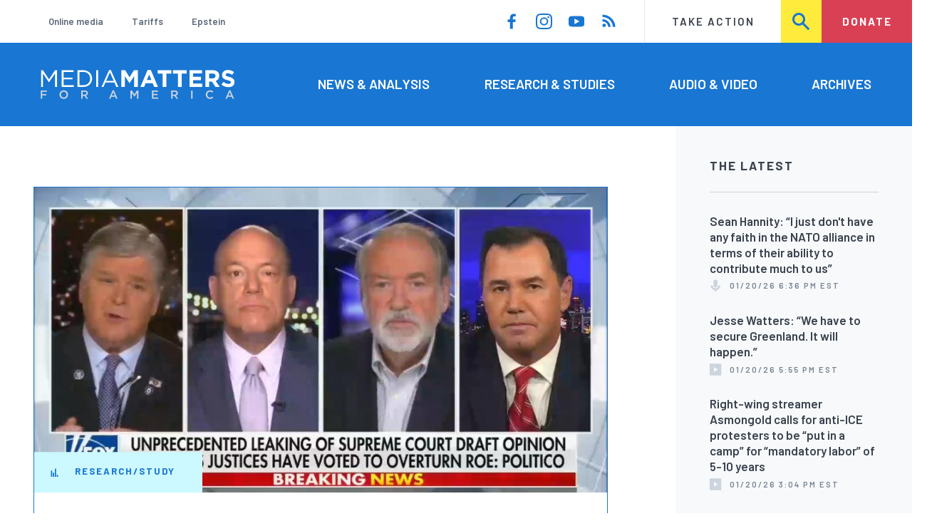

--- FILE ---
content_type: text/html; charset=UTF-8
request_url: https://www.mediamatters.org/fox-news/fox-news-87-guests-discussing-news-roe-v-wade-being-overturned-were-white-people-64-were
body_size: 17716
content:
<!DOCTYPE html>
<html lang="en" dir="ltr" prefix="content: http://purl.org/rss/1.0/modules/content/  dc: http://purl.org/dc/terms/  foaf: http://xmlns.com/foaf/0.1/  og: http://ogp.me/ns#  rdfs: http://www.w3.org/2000/01/rdf-schema#  schema: http://schema.org/  sioc: http://rdfs.org/sioc/ns#  sioct: http://rdfs.org/sioc/types#  skos: http://www.w3.org/2004/02/skos/core#  xsd: http://www.w3.org/2001/XMLSchema# ">
  <head>
    <meta charset="utf-8" />
<link rel="canonical" href="https://www.mediamatters.org/fox-news/fox-news-87-guests-discussing-news-roe-v-wade-being-overturned-were-white-people-64-were" />
<meta name="generator" content="Drupal 8" />
<meta property="og:site_name" content="Media Matters for America" />
<meta property="og:title" content="On Fox News, 87% of guests discussing news of Roe v. Wade being overturned were white people, 64% were men" />
<meta property="og:image" content="https://cloudfront.mediamatters.org/static/D8Image/2022/05/06/Hannity%20-%2009_00_01%20PM.jpg" />
<meta name="twitter:card" content="summary_large_image" />
<meta name="twitter:title" content="On Fox News, 87% of guests discussing news of Roe v. Wade being overturned were white people, 64% were men" />
<meta name="twitter:site" content="@mmfa" />
<meta name="twitter:image" content="https://cloudfront.mediamatters.org/static/D8Image/2022/05/06/Hannity%20-%2009_00_01%20PM.jpg" />
<meta name="Generator" content="Drupal 10 (https://www.drupal.org)" />
<meta name="MobileOptimized" content="width" />
<meta name="HandheldFriendly" content="true" />
<meta name="viewport" content="width=device-width, initial-scale=1.0" />
<link rel="icon" href="/themes/custom/mmfa_theme/favicon.ico" type="image/vnd.microsoft.icon" />

      <title>On Fox News, 87% of guests discussing news of Roe v. Wade being overturned were white people, 64% were men | Media Matters for America</title>
      <link rel="stylesheet" media="all" href="/sites/default/files/css/css_FgqYZHoHiZI29W41dy6R4LNQCJZCwvvKIt7UbFM15ng.css?delta=0&amp;language=en&amp;theme=mmfa_theme&amp;include=[base64]" />
<link rel="stylesheet" media="all" href="/sites/default/files/css/css_LWA-ianm3aSTE5bSgN2u5VkGWMbJYpfKnKPiYABvgv4.css?delta=1&amp;language=en&amp;theme=mmfa_theme&amp;include=[base64]" />
<link rel="stylesheet" media="all" href="//fonts.googleapis.com/css?family=Barlow:400,400i,600,600i,700,700i" />
<link rel="stylesheet" media="all" href="//use.typekit.net/jqh3ujo.css" />
<link rel="stylesheet" media="all" href="/sites/default/files/css/css_Qc-TRe1AV4LjrTxmgjbFGu40oCrP5h5kfLNdmLDD3vg.css?delta=4&amp;language=en&amp;theme=mmfa_theme&amp;include=[base64]" />
<link rel="stylesheet" media="print" href="/sites/default/files/css/css_4Z2WnOB3a21VXx8UHZez59D_yVJsgoyvecwcZrEjDtw.css?delta=5&amp;language=en&amp;theme=mmfa_theme&amp;include=[base64]" />

        <script type="application/json" data-drupal-selector="drupal-settings-json">{"path":{"baseUrl":"\/","pathPrefix":"","currentPath":"node\/2872961","currentPathIsAdmin":false,"isFront":false,"currentLanguage":"en"},"pluralDelimiter":"\u0003","gtm":{"tagId":null,"settings":{"data_layer":"dataLayer","include_classes":false,"allowlist_classes":"google\nnonGooglePixels\nnonGoogleScripts\nnonGoogleIframes","blocklist_classes":"customScripts\ncustomPixels","include_environment":false,"environment_id":"","environment_token":""},"tagIds":["GTM-5P6TVGL"]},"gtag":{"tagId":"","consentMode":false,"otherIds":[],"events":[],"additionalConfigInfo":[]},"suppressDeprecationErrors":true,"ajaxPageState":{"libraries":"[base64]","theme":"mmfa_theme","theme_token":null},"ajaxTrustedUrl":{"form_action_p_pvdeGsVG5zNF_XLGPTvYSKCf43t8qZYSwcfZl2uzM":true,"\/search":true},"views":{"ajax_path":"\/views\/ajax","ajaxViews":{"views_dom_id:285112728bd61590a7d66886763da4d180d9b7197047863936ba43464a2cba3e":{"view_name":"editorial_lists","view_display_id":"the_latest","view_args":"","view_path":"\/node\/2883655","view_base_path":null,"view_dom_id":"285112728bd61590a7d66886763da4d180d9b7197047863936ba43464a2cba3e","pager_element":0}}},"mmfaMediaPlayer":{"3987841":{"player_source":"https:\/\/cloudfront.mediamatters.org\/static\/D8Video\/2022\/05\/02\/FNCHD_Hannity_2022-05-02-09_00_01-PM-1.mp4","player_thumb":"https:\/\/cloudfront.mediamatters.org\/static\/D8Video\/2022\/05\/02\/Hannity%20-%2009_00_01%20PM-20.jpg"}},"mediaelement":{"attachSitewide":1,"setDimensions":false,"defaultAudioWidth":"-1","defaultAudioHeight":"-1","shareUrl":"https:\/\/www.mediamatters.org\/fox-news\/fox-news-87-guests-discussing-news-roe-v-wade-being-overturned-were-white-people-64-were","audioVolume":"vertical","videoVolume":"vertical","hideVideoControlsOnLoad":true,"hideVideoControlsOnPause":true,"features":["playpause","current","progress","duration","tracks","volume","fullscreen","share","rightclick"]},"user":{"uid":0,"permissionsHash":"1ecbf58e1abc23849923bbf5035c56192db117ccc351e3fdffdbdf19bc77e510"}}</script>
<script src="/sites/default/files/js/js_Z4VSr3Mo2nkUvsGTLagghEt6BZBZdslDefEfHMiUcDI.js?scope=header&amp;delta=0&amp;language=en&amp;theme=mmfa_theme&amp;include=[base64]"></script>
<script src="/modules/contrib/google_tag/js/gtm.js?t96k2x"></script>
<script src="/modules/contrib/google_tag/js/gtag.js?t96k2x"></script>
<script src="/sites/default/files/js/js_aXk4_emnx3doGA9HVhDb3YXM8lTkAk75Ny3yQgzHbBQ.js?scope=header&amp;delta=3&amp;language=en&amp;theme=mmfa_theme&amp;include=[base64]"></script>
</head>
        <body class="path-node page-node-type-study">
          <a href="#main-content" class="visually-hidden focusable skip-link">
            Skip to main content
          </a>
          <noscript><iframe src="https://www.googletagmanager.com/ns.html?id=GTM-5P6TVGL"
                  height="0" width="0" style="display:none;visibility:hidden"></iframe></noscript>

            <div class="dialog-off-canvas-main-canvas" data-off-canvas-main-canvas>
    <div class="layout-container">
  

<header class="header" role="banner">
  

  <div class="header--upper">
    <nav role="navigation" aria-label="block-trending-menu-menu" id="block-trending-menu" class="trending-menu header--upper--covered">
  
  

        
          <ul  class="menu menu--trending" data-depth="0">
          <li  class="menu__item">
        <a href="/google/right-dominates-online-media-ecosystem-seeping-sports-comedy-and-other-supposedly" class="menu__link" data-drupal-link-system-path="node/2881597">Online media</a>
              </li>
          <li  class="menu__item">
        <a href="/tariffs-trade" class="menu__link" data-drupal-link-system-path="node/2881976">Tariffs</a>
              </li>
          <li  class="menu__item">
        <a href="/salem-media-group/right-wing-shows-field-angry-calls-about-epstein-and-trump-administration" class="menu__link" data-drupal-link-system-path="node/2882602">Epstein</a>
              </li>
        </ul>
  


  </nav>

    <nav role="navigation" aria-label="block-social-media-menu-header-menu" id="block-social-media-menu-header" class="header--upper--spacer">
  
  

        
          <ul  class="menu menu--social-media" data-depth="0">
              <li  class="menu__item">
          <a href="https://www.facebook.com/Mediamatters/" class="menu__link">
              <svg viewbox="0 0 24 24" class="icon icon--facebook"  aria-labelledby="icon-label--facebook" >
          <title id="icon-label--facebook">Facebook</title>
    
    <use xlink:href="#facebook"></use>
  </svg>

          </a>

                  </li>
              <li  class="menu__item">
          <a href="https://www.instagram.com/mediamattersforamerica/" class="menu__link">
              <svg viewbox="0 0 24 24" class="icon icon--instagram"  aria-labelledby="icon-label--instagram" >
          <title id="icon-label--instagram">Instagram</title>
    
    <use xlink:href="#instagram"></use>
  </svg>

          </a>

                  </li>
              <li  class="menu__item">
          <a href="https://www.youtube.com/channel/UC_70iWZ6ym2cglS_kv5YfmA" class="menu__link">
              <svg viewbox="0 0 24 24" class="icon icon--youtube"  aria-labelledby="icon-label--youtube" >
          <title id="icon-label--youtube">YouTube</title>
    
    <use xlink:href="#youtube"></use>
  </svg>

          </a>

                  </li>
              <li  class="menu__item">
          <a href="/rss.xml" class="menu__link">
              <svg viewbox="0 0 24 24" class="icon icon--rss"  aria-labelledby="icon-label--rss" >
          <title id="icon-label--rss">RSS</title>
    
    <use xlink:href="#rss"></use>
  </svg>

          </a>

                  </li>
          </ul>
  


  </nav>

    <nav role="navigation" aria-label="block-utility-navigation-menu" id="block-utility-navigation">
  
  

        
          <ul  class="menu menu--utility-navigation" data-depth="0">
          <li  class="menu__item">
        <a href="/take-action" class="menu__link" data-drupal-link-system-path="node/2827306">Take Action</a>
              </li>
          <li  class="menu__item">
        <a href="/search" class="menu__link" data-drupal-link-system-path="search">Search</a>
              </li>
          <li  class="menu__item">
        <a href="https://action.mediamatters.org/secure/donate" title="https://action.mediamatters.org/secure/donate" class="menu__link">Donate</a>
              </li>
        </ul>
  


  </nav>

  </div>
<div class="header--search hidden"><div class="views-exposed-form search-box" data-drupal-selector="views-exposed-form-acquia-search-page" id="block-exposedformacquia-search">
  
    
      <form action="/search" method="get" id="views-exposed-form-acquia-search-page" accept-charset="UTF-8">
  <div class="js-form-item form-item form-type-textfield js-form-type-textfield form-item-search js-form-item-search form-no-label">
      <label for="edit-search" class="form-item__label visually-hidden">Search</label>
        <input data-drupal-selector="edit-search" type="text" id="edit-search" name="search" value="" size="30" maxlength="128" placeholder="Search..." class="form-text form-element form-element--type-text form-element--api-textfield" />

        </div>
<div data-drupal-selector="edit-actions" class="form-actions js-form-wrapper form-wrapper" id="edit-actions"><button  data-drupal-selector="edit-submit-acquia-search" type="submit" id="edit-submit-acquia-search" value="Search" class="button js-form-submit form-submit">
    <svg viewbox="0 0 24 24" class="icon icon--search"  aria-labelledby="icon-label--search" >
          <title id="icon-label--search">Search</title>
    
    <use xlink:href="#search"></use>
  </svg>

</button>
</div>


</form>

  </div>
</div>
  <div class="header--lower">
    <div class="header--inner l--constrained-narrow">
      <div id="block-mmfa-theme-branding" class="header--logo">
  
    
    

<h1     
  
  
  
  
 class="site-logo"
>
  <a
    href="/"
    title="Home"
    rel="home"
    class="site-logo--link"
  >
    <img
      src="/themes/custom/mmfa_theme/logo.svg"
      alt="Media Matters for America"
      class="site-logo--image"
    />
  </a>
</h1>
</div>

      <nav role="navigation" aria-label="block-mmfa-theme-main-menu-menu" id="block-mmfa-theme-main-menu" class="header--navigation">
  
  

        
          <ul  class="menu menu--main" data-depth="0">
          <li  class="menu__item">
        <a href="/news-analysis" class="menu__link" data-drupal-link-system-path="node/2833406">News &amp; Analysis</a>
              </li>
          <li  class="menu__item">
        <a href="/studies" class="menu__link" data-drupal-link-system-path="node/2833411">Research &amp; Studies</a>
              </li>
          <li  class="menu__item">
        <a href="/audio-video" class="menu__link" data-drupal-link-system-path="node/2833416">Audio &amp; Video</a>
              </li>
          <li  class="menu__item">
        <a href="/archives" class="menu__link" data-drupal-link-system-path="archives">Archives</a>
              </li>
        </ul>
  


  </nav>

    </div>
  </div>
</header>

  

<header class="header--mobile nav-down" role="banner">
  

  <div class="header--upper">
    <div id="block-mmfa-theme-branding" class="header--logo">
  
    
    

<h1     
  
  
  
  
 class="site-logo"
>
  <a
    href="/"
    title="Home"
    rel="home"
    class="site-logo--link"
  >
    <img
      src="/themes/custom/mmfa_theme/logo.svg"
      alt="Media Matters for America"
      class="site-logo--image"
    />
  </a>
</h1>
</div>


    <ul class="menu menu--mobile-nav">
      <li class="menu__item"><a href="#" class="menu__link mobile-nav">Nav</a></li>
      <li class="menu__item"><a href="#" class="menu__link mobile-search">Search</a></li>
    </ul>
  </div>
  <div class="header--search hidden"><div class="views-exposed-form search-box" data-drupal-selector="views-exposed-form-acquia-search-page" id="block-exposedformacquia-search">
  
    
      <form action="/search" method="get" id="views-exposed-form-acquia-search-page" accept-charset="UTF-8">
  <div class="js-form-item form-item form-type-textfield js-form-type-textfield form-item-search js-form-item-search form-no-label">
      <label for="edit-search" class="form-item__label visually-hidden">Search</label>
        <input data-drupal-selector="edit-search" type="text" id="edit-search" name="search" value="" size="30" maxlength="128" placeholder="Search..." class="form-text form-element form-element--type-text form-element--api-textfield" />

        </div>
<div data-drupal-selector="edit-actions" class="form-actions js-form-wrapper form-wrapper" id="edit-actions"><button  data-drupal-selector="edit-submit-acquia-search" type="submit" id="edit-submit-acquia-search" value="Search" class="button js-form-submit form-submit">
    <svg viewbox="0 0 24 24" class="icon icon--search"  aria-labelledby="icon-label--search" >
          <title id="icon-label--search">Search</title>
    
    <use xlink:href="#search"></use>
  </svg>

</button>
</div>


</form>

  </div>
</div>
  <div class="header--mobile-menu hidden">
    <nav role="navigation" aria-label="block-mmfa-theme-main-menu-menu" id="block-mmfa-theme-main-menu" class="header--navigation">
  
  

        
          <ul  class="menu menu--main" data-depth="0">
          <li  class="menu__item">
        <a href="/news-analysis" class="menu__link" data-drupal-link-system-path="node/2833406">News &amp; Analysis</a>
              </li>
          <li  class="menu__item">
        <a href="/studies" class="menu__link" data-drupal-link-system-path="node/2833411">Research &amp; Studies</a>
              </li>
          <li  class="menu__item">
        <a href="/audio-video" class="menu__link" data-drupal-link-system-path="node/2833416">Audio &amp; Video</a>
              </li>
          <li  class="menu__item">
        <a href="/archives" class="menu__link" data-drupal-link-system-path="archives">Archives</a>
              </li>
        </ul>
  


  </nav>

    <div class="header--inner l--constrained-narrow header--lower-bottom">
      <nav role="navigation" aria-label="block-trending-menu-menu" id="block-trending-menu" class="trending-menu header--upper--covered">
  
  

        
          <ul  class="menu menu--trending" data-depth="0">
          <li  class="menu__item">
        <a href="/google/right-dominates-online-media-ecosystem-seeping-sports-comedy-and-other-supposedly" class="menu__link" data-drupal-link-system-path="node/2881597">Online media</a>
              </li>
          <li  class="menu__item">
        <a href="/tariffs-trade" class="menu__link" data-drupal-link-system-path="node/2881976">Tariffs</a>
              </li>
          <li  class="menu__item">
        <a href="/salem-media-group/right-wing-shows-field-angry-calls-about-epstein-and-trump-administration" class="menu__link" data-drupal-link-system-path="node/2882602">Epstein</a>
              </li>
        </ul>
  


  </nav>

    </div>

    <div class="header--inner l--constrained-narrow">
      <nav role="navigation" aria-label="block-utility-navigation-menu" id="block-utility-navigation">
  
  

        
          <ul  class="menu menu--utility-navigation" data-depth="0">
          <li  class="menu__item">
        <a href="/take-action" class="menu__link" data-drupal-link-system-path="node/2827306">Take Action</a>
              </li>
          <li  class="menu__item">
        <a href="/search" class="menu__link" data-drupal-link-system-path="search">Search</a>
              </li>
          <li  class="menu__item">
        <a href="https://action.mediamatters.org/secure/donate" title="https://action.mediamatters.org/secure/donate" class="menu__link">Donate</a>
              </li>
        </ul>
  


  </nav>

      <nav role="navigation" aria-label="block-social-media-menu-header-menu" id="block-social-media-menu-header" class="header--upper--spacer">
  
  

        
          <ul  class="menu menu--social-media" data-depth="0">
              <li  class="menu__item">
          <a href="https://www.facebook.com/Mediamatters/" class="menu__link">
              <svg viewbox="0 0 24 24" class="icon icon--facebook"  aria-labelledby="icon-label--facebook" >
          <title id="icon-label--facebook">Facebook</title>
    
    <use xlink:href="#facebook"></use>
  </svg>

          </a>

                  </li>
              <li  class="menu__item">
          <a href="https://www.instagram.com/mediamattersforamerica/" class="menu__link">
              <svg viewbox="0 0 24 24" class="icon icon--instagram"  aria-labelledby="icon-label--instagram" >
          <title id="icon-label--instagram">Instagram</title>
    
    <use xlink:href="#instagram"></use>
  </svg>

          </a>

                  </li>
              <li  class="menu__item">
          <a href="https://www.youtube.com/channel/UC_70iWZ6ym2cglS_kv5YfmA" class="menu__link">
              <svg viewbox="0 0 24 24" class="icon icon--youtube"  aria-labelledby="icon-label--youtube" >
          <title id="icon-label--youtube">YouTube</title>
    
    <use xlink:href="#youtube"></use>
  </svg>

          </a>

                  </li>
              <li  class="menu__item">
          <a href="/rss.xml" class="menu__link">
              <svg viewbox="0 0 24 24" class="icon icon--rss"  aria-labelledby="icon-label--rss" >
          <title id="icon-label--rss">RSS</title>
    
    <use xlink:href="#rss"></use>
  </svg>

          </a>

                  </li>
          </ul>
  


  </nav>

    </div>
  </div>
</header>

  

  

    <div data-drupal-messages-fallback class="hidden"></div>



  <main role="main" class="l--constrained-wide l--main-grid">
        <a id="main-content" class="anchor-target" tabindex="-1"></a>

    <div     
  
                  
  
                  
 class="page-gutter layout-content layout-content--main"
>
    <div id="block-mmfa-theme-content">
  
    
      

<article  about="/fox-news/fox-news-87-guests-discussing-news-roe-v-wade-being-overturned-were-white-people-64-were" class="editorial-full editorial-full--framed">
  <header class="l--gutter-pull editorial-full__header editorial-full__header-banner">
    
            <div class="field field--name-field-primary-media field--type-entity-reference field--label-hidden field__item">

<figure class="media media--image editorial-banner">
    <img loading="lazy" src="https://cloudfront.mediamatters.org/styles/crop_900x480/s3/static/D8Image/2022/05/06/Hannity%20-%2009_00_01%20PM.jpg?itok=-f1T66vI" width="900" height="480" alt="From Hannity May 2, 2022 edition" typeof="foaf:Image" />



  
</figure>
</div>
      

    <div class="editorial-full__header-inner">
      

<p     
  
                  
  
  
 class="editorial-full__tag tag"
>
      <span class="tag__icon">
        <svg viewbox="0 0 24 24" class="icon icon--study"  aria-labelledby="icon-label--study" >
          <title id="icon-label--study">Research/Study</title>
    
    <use xlink:href="#study"></use>
  </svg>

    </span>
  
  <span class="tag__text">
    Research/Study
  </span>
</p>

      
      
<h1     
  
                  
  
  
 class="editorial-full__title page-title"
><span>On Fox News, 87% of guests discussing news of Roe v. Wade being overturned were white people, 64% were men</span>
</h1>
      

      

      

      

  <p class="byline"><span class="byline__label">Written by</span> <a href="/author/harrison-ray" hreflang="en">Harrison Ray</a> &amp; <a href="/author/rob-savillo" hreflang="en">Rob Savillo</a></p>



              

  <p class="byline"><span class="byline__label">Research contributions from</span> <a href="/author/ben-van-bloem" hreflang="en">Ben Van Bloem</a></p>


      
      

<div class="dateline--group">
      
    <p class="dateline">
      <span class="dateline__label">Published</span>
      <time datetime="2022-05-07T12:04:10-0400">05/07/22 12:04 PM EDT</time>
    </p>
  </div>

      

    </div>
  </header>

  
  

  <div class="editorial-full__article">
    




<ul     
  
                  
  
                  
 class="field field--name-field-stories-content field--type-entity-reference-revisions field--label-hidden l--gutter-pull narrative-list narrative-list--list-style-bulleted"
>
      <li     
  
                  
  
                  
 class="narrative-list__item-bullet narrative-list__item narrative-list__item--list-style-bulleted"
>
        <div class="paragraph paragraph--type--stories-text paragraph--view-mode--editorial">
          
            <div class="text-content fancy-elems-wrapper field field--name-field-stories-text-formatted field--type-text-long field--label-hidden field__item"><p>In segments discussing the Supreme Court draft opinion revealing the court has decided to repeal <em>Roe v. Wade</em>, Fox News hosted an overwhelming number of men and white people, largely excluding voices most heavily affected by the decision to strike down abortion rights in the United States. In contrast, CNN and MSNBC hosted a majority of women to discuss the news.</p>
</div>
      
      </div>

    </li>
      <li     
  
                  
  
                  
 class="narrative-list__item-bullet narrative-list__item narrative-list__item--list-style-bulleted"
>
        <div class="paragraph paragraph--type--stories-text paragraph--view-mode--editorial">
          
            <div class="text-content fancy-elems-wrapper field field--name-field-stories-text-formatted field--type-text-long field--label-hidden field__item"><p><strong>Key findings</strong></p>
<p>In cable news segments that discussed <em>Roe</em> or the draft opinion between May 2, when Politico published the leaked decision, through 5 p.m. EDT on May 5:&nbsp;</p>
<ul>
<li>Men made up nearly two-thirds of all guest appearances on Fox News (64%).</li>
<li>The majority of guest appearances on CNN (63%) and MSNBC (69%) were by women.</li>
<li>White people made up 87% of guest appearances&nbsp;on Fox.&nbsp;</li>
<li>CNN and MSNBC featured white people in 70% and 62% of such guest appearances, respectively.</li>
<li>Across the three cable news networks, 21% of guest appearances were by women of color — 24% of appearances on CNN, 30% on MSNBC, and just 7% on Fox News.</li>
</ul>
<p>On the evening of May 2, Politico <a href="https://www.politico.com/news/2022/05/02/supreme-court-abortion-draft-opinion-00029473">reported</a> a leaked Supreme Court draft opinion by Justice Samuel Alito in the case <em>Dobbs v. Jackson Women’s Health Organization</em>, revealing the court is poised to overturn the landmark 1973 <em>Roe v. Wade</em> decision. The possible repeal would roll back the clock nearly half a century and return abortion law to each state. It would trigger legislation banning abortion in <a href="https://www.nytimes.com/interactive/2022/us/abortion-bans-restrictons-roe-v-wade.html">13</a> states and would lay the groundwork for an additional 19 states to enforce pre-<em>Roe</em> abortion bans that are still on the books or to institute regressive laws banning abortion extremely early, in the weeks before fetal viability.&nbsp;</p>
<p>The potential ruling would <a href="https://apnews.com/article/abortion--supreme-court-racial-disparities-ec9495bbb071fabe7e9e7437305df5e2">impact</a>&nbsp;people of color the most, and it has already been criticized not only for standing on flimsy and unprecedented <a href="https://reproductiverights.org/case/scotus-mississippi-abortion-ban/dobbs-jackson-womens-health/">legal ground</a>, but also for defying broad and categorical <a href="https://www.politico.com/news/2022/05/04/poll-roe-v-wade-00029889">public opinion</a>. In the <a href="https://www.pewresearch.org/religion/fact-sheet/public-opinion-on-abortion/">communities</a> that would be most affected, 63% of women, 68% of Black adults, and 60% of Hispanic adults say abortion should be legal in all or most cases.</p>
<p>Even though this decision impacts women and people of color the most, Fox News predominately hosted men and white guests in segments that discussed the end of <em>Roe</em>: 87% of guest appearances in such segments were of white people, 64% were by men, and 58% were by white men. Only 36% were by women.&nbsp;</p>
<p>CNN and MSNBC fared slightly better when it came to featuring a diversity of voices. Both networks featured more guest appearances of women than men in segments on <em>Roe</em>, with CNN featuring women in 63% and MSNBC featuring them in 69% of such segments.</p>
<p>Across the three cable news networks, 21% of guest appearances were by women of color — 24% of appearances on CNN, 30% on MSNBC, and just 7% on Fox News.</p>
<p>Black guests also comprised much larger proportions of guest appearances on CNN and MSNBC than on Fox. Approximately 22% of guest appearances in segments discussing the decision on CNN and 27% on MSNBC were of Black guests. By contrast, only 5% of such appearances on Fox were of Black guests.</p>
<p>All other races and ethnicities – Asian-American/Pacific Islander, Latinx/Hispanic, Middle Eastern, and mutiracial guests – were featured in 6% or less of guest appearances on any of the three networks.</p>
<p>It should be noted, however, that MSNBC chose to platform anti-abortion activists in its programming, featuring segments with Kristan Hawkins of Students for Life and Marjorie Dannenfelser of Susan B. Anthony List. In her appearance, Hawkins was allowed to spread anti-abortion <a href="https://twitter.com/ce06799/status/1521518097643020290?s=20&amp;t=USyXr8X7xA9FPlwjd111Xg">misinformation</a> unchecked.&nbsp;</p>
<p>Fox’s decision to host mostly men and white people in segments discussing the opinion might explain why the network’s coverage was largely focused on the <a href="https://www.mediamatters.org/supreme-court/end-roe-v-wade-much-bigger-story-leak">leak</a> rather than the damaging impact from the repeal of <em>Roe</em>. Rather than airing segments featuring guests who could describe the genuine impacts of such a decision, Fox News shows like <em>Hannity</em> featured panels of white men to feign outrage over the leak.</p>
</div>
      
      </div>

    </li>
      <li     
  
                  
  
                  
 class="narrative-list__item-bullet narrative-list__item narrative-list__item--list-style-bulleted"
>
        <div data-align="center" class="paragraph paragraph--type--stories-web-video paragraph--view-mode--editorial">
          
            <div class="erd-list--editorial-embed field field--name-field-stories-web-video field--type-entity-reference field--label-hidden field__item"><figure class="media-player media-player--video" role="group">
  
  <div class="field field--name-field-media-video-file field--type-file field--label-visually_hidden">
    <div class="field__label visually-hidden">Video file</div>
              <div class="field__item">
<!-- h6>myvtt :  </h6 -->


<!-- h6>myvtt escaped :  </h6 -->

<!-- data-entry-srt = ""   -->

<video  controls="controls" width="640" height="480" preload="none" myvtt="" data-media-id="3987841" data-mejsembed="https://www.mediamatters.org/media/3987841/embed/embed" class="mediaelementjs media-player--inline" >

  
  </video>

<!-- h2>+++++++++++++++++++++++++++++++++++++++++</h2 -->
</div>
          </div>


  

<figcaption     
  
                  
  
                  
 class="media-player__caption block-quote block-quote--minor"
>
      <div class="block-quote__citation">
      <p class="visually-hidden">Citation</p>
      <p>From the May 2, 2022, edition of Fox News'&nbsp;<em>Hannity</em></p>
    </div>
  
  </figcaption>
</figure>
</div>
      
      </div>

    </li>
      <li     
  
                  
  
                  
 class="narrative-list__item-bullet narrative-list__item narrative-list__item--list-style-bulleted"
>
        <div class="paragraph paragraph--type--stories-text paragraph--view-mode--editorial">
          
            <div class="text-content fancy-elems-wrapper field field--name-field-stories-text-formatted field--type-text-long field--label-hidden field__item"><p>When cable media outlets – particularly Fox News – fail to feature guests who can speak to the personal impacts of the story, they fail to adequately inform their viewers about the horrifying ramifications of overturning <em>Roe</em>.&nbsp;</p>
<p><em>Additional research contributions from Erin Kee</em></p>
</div>
      
      </div>

    </li>
      <li     
  
                            
  
                  
 id="paragraph--section-heading--3434016" class="narrative-list__item-divider narrative-list__item narrative-list__item--list-style-bulleted"
>
        <div class="paragraph paragraph--type--section-heading paragraph--view-mode--editorial">
          
  

<h2     
  
                  
  
  
 class="field field--name-field-section-heading-text field--type-string field--label-hidden section-heading"
>
  <span>Methodology</span>
</h2>

      </div>

    </li>
      <li     
  
                  
  
                  
 class="narrative-list__item-bullet narrative-list__item narrative-list__item--list-style-bulleted"
>
        <div class="paragraph paragraph--type--stories-text paragraph--view-mode--editorial">
          
            <div class="text-content fancy-elems-wrapper field field--name-field-stories-text-formatted field--type-text-long field--label-hidden field__item"><p>Media Matters searched our internal database of all original, weekday programming on CNN, Fox News Channel, and MSNBC (shows airing from 6 a.m. through midnight) from May 2, 2022, when the report of the draft opinion came out, through 5 p.m. EDT May 5, 2022, for guest segments that touched on the leaked Supreme Court opinion overturning <em>Roe v. Wade</em>.&nbsp;</p>
<p>We defined guest segments as interviews with guests, which included solo and joint interviews, and guest panels, which we defined as instances when multiple guests were interviewed in a panel format for the express purpose of presenting contrasting points of view.</p>
<p>We reviewed all guest participants in the identified segments for their sex or gender and their race or ethnicity. We classified an individual as “male” or “female” based on their self-identification or publicly available biographical information; no participants in this study publicly identified as nonbinary. We based an individual’s race or ethnicity on their self-identification or publicly available biographical information. If a guest participant’s race or ethnicity could not be determined through such means, we coded them as “unknown.” For guests who identified with multiple races or ethnicities, we coded them as “multiracial.” We used categories as defined by the U.S. Census with the addition of “Middle Eastern” as defined by the U.S. State Department.</p>
<p><br><br>
We coded guest participants as “white” if they self-identify as white or are of European descent; as “Black” if they self-identify as African American or Black or are of African descent; as “Latinx/Hispanic” if they self-identify as Latino/Latina or Hispanic or are of Spanish/Latin American descent; as “Asian American/Pacific Islander” if they self-identify as Asian American or Pacific Islander or are of Asian descent or Pacific Island descent; or as “Middle Eastern” if they self-identify as Middle Eastern or are of Middle Eastern descent.&nbsp;</p>
<p><br><br>
We rounded all percentages to the nearest whole.</p>
</div>
      
      </div>

    </li>
  </ul>


  
  </div>
  
  
</article>

  </div>


</div>
      <aside class="layout-sidebar-first spotted-cap spotted-cap--right" role="complementary">
      

  <section  class="views-element-container aside-block--tint aside-block" id="block-editorial-lists-the-latest">
    
          <h3  class="aside-block__title">The Latest</h3>
        

    <div class="aside-block__body">
              <div><div class="js-view-dom-id-285112728bd61590a7d66886763da4d180d9b7197047863936ba43464a2cba3e">
  
  
  

  
  
  

  <div>
  
  <ol class="editorial-list">

          <li class="editorial-list__item">

<article about="/sean-hannity/sean-hannity-i-just-dont-have-any-faith-nato-alliance-terms-their-ability-contribute" class="article article--compact editorial-compact">
  
  <h3 class="editorial-compact__title">
    <a href="/sean-hannity/sean-hannity-i-just-dont-have-any-faith-nato-alliance-terms-their-ability-contribute"><span>Sean Hannity: “I just don&#039;t have any faith in the NATO alliance in terms of their ability to contribute much to us”</span>
</a>
  </h3>
  

  

<p class="dateline-compact">
      <span class="dateline-compact__type">
        <svg viewbox="0 0 24 24" class="icon icon--audio"  aria-labelledby="icon-label--audio" >
          <title id="icon-label--audio">Video &amp; Audio</title>
    
    <use xlink:href="#audio"></use>
  </svg>

    </span>
  
  <time datetime="2026-01-20T18:36:35-0500">01/20/26 6:36 PM EST</time>
</p>
</article>
</li>
          <li class="editorial-list__item">

<article about="/fox-news/jesse-watters-we-have-secure-greenland-it-will-happen" class="article article--compact editorial-compact">
  
  <h3 class="editorial-compact__title">
    <a href="/fox-news/jesse-watters-we-have-secure-greenland-it-will-happen"><span>Jesse Watters: “We have to secure Greenland. It will happen.”</span>
</a>
  </h3>
  

  

<p class="dateline-compact">
      <span class="dateline-compact__type">
        <svg viewbox="0 0 24 24" class="icon icon--video"  aria-labelledby="icon-label--video" >
          <title id="icon-label--video">Video &amp; Audio</title>
    
    <use xlink:href="#video"></use>
  </svg>

    </span>
  
  <time datetime="2026-01-20T17:55:02-0500">01/20/26 5:55 PM EST</time>
</p>
</article>
</li>
          <li class="editorial-list__item">

<article about="/asmongold/right-wing-streamer-asmongold-calls-anti-ice-protesters-be-put-camp-mandatory-labor-5-10" class="article article--compact editorial-compact">
  
  <h3 class="editorial-compact__title">
    <a href="/asmongold/right-wing-streamer-asmongold-calls-anti-ice-protesters-be-put-camp-mandatory-labor-5-10"><span>Right-wing streamer Asmongold calls for anti-ICE protesters to be “put in a camp” for “mandatory labor” of 5-10 years</span>
</a>
  </h3>
  

  

<p class="dateline-compact">
      <span class="dateline-compact__type">
        <svg viewbox="0 0 24 24" class="icon icon--video"  aria-labelledby="icon-label--video" >
          <title id="icon-label--video">Video &amp; Audio</title>
    
    <use xlink:href="#video"></use>
  </svg>

    </span>
  
  <time datetime="2026-01-20T15:04:45-0500">01/20/26 3:04 PM EST</time>
</p>
</article>
</li>
          <li class="editorial-list__item">

<article about="/donald-trump/podcaster-shawn-ryan-epstein-files-listen-everybody-fucking-white-house-protecting" class="article article--compact editorial-compact">
  
  <h3 class="editorial-compact__title">
    <a href="/donald-trump/podcaster-shawn-ryan-epstein-files-listen-everybody-fucking-white-house-protecting"><span>Podcaster Shawn Ryan on the Epstein files: “Listen up, everybody. The fucking White House is protecting pedophiles.”</span>
</a>
  </h3>
  

  

<p class="dateline-compact">
      <span class="dateline-compact__type">
        <svg viewbox="0 0 24 24" class="icon icon--video"  aria-labelledby="icon-label--video" >
          <title id="icon-label--video">Video &amp; Audio</title>
    
    <use xlink:href="#video"></use>
  </svg>

    </span>
  
  <time datetime="2026-01-20T14:17:00-0500">01/20/26 2:17 PM EST</time>
</p>
</article>
</li>
          <li class="editorial-list__item">

<article about="/nick-fuentes/nick-fuentes-please-pull-trigger-please-kill-them-mr-president-im-not-actually-wishing" class="article article--compact editorial-compact">
  
  <h3 class="editorial-compact__title">
    <a href="/nick-fuentes/nick-fuentes-please-pull-trigger-please-kill-them-mr-president-im-not-actually-wishing"><span>Nick Fuentes: “Please pull the trigger. Please kill them, Mr. President. … I&#039;m not actually wishing for violence, but please send in the military and restore order.”</span>
</a>
  </h3>
  

  

<p class="dateline-compact">
      <span class="dateline-compact__type">
        <svg viewbox="0 0 24 24" class="icon icon--video"  aria-labelledby="icon-label--video" >
          <title id="icon-label--video">Video &amp; Audio</title>
    
    <use xlink:href="#video"></use>
  </svg>

    </span>
  
  <time datetime="2026-01-20T12:52:30-0500">01/20/26 12:52 PM EST</time>
</p>
</article>
</li>
    
  </ol>

</div>

    


  <nav role="navigation" aria-labelledby="pagination-heading"      
  
  
  
  
 class="pager"
>
    <h4 id="pagination-heading" class="visually-hidden">Pagination</h4>
    <ul class="pager__items js-pager__items">
                                            <li class="pager__item">
                                          <a href="?page=0" class="pager__link is-active" title="Current page" aria-current="page" class="pager__link">
            <span class="visually-hidden">
              Current page
            </span>1</a>
        </li>
                          <li class="pager__item pager__item--ellipsis" role="presentation">
          <span class="pager__nolink">&hellip;</span>
        </li>
                          <li class="pager__item pager__item--next">
          <a href="?page=1" title="Go to next page" class="pager__link" rel="next">
            <span class="visually-hidden">Next page</span>
              <svg viewbox="0 0 24 24" class="icon icon--arrow"  aria-labelledby="icon-label--arrow" >
          <title id="icon-label--arrow">››</title>
    
    <use xlink:href="#arrow"></use>
  </svg>

          </a>
        </li>
          </ul>
  </nav>


  
  

  
  
</div>
</div>

          </div>
  </section>


  <section  class="views-element-container aside-block" id="block-editorial-public-tags">
    
          <h3  class="aside-block__title">In This Article</h3>
        

    <div class="aside-block__body">
              <div><div class="js-view-dom-id-3f736095e19424ecbbc237284010fe0b97555221e48461b89c572bad91bf5925">
  
  
  

  
  
  

      <div class="views-row">
<ul  class="field field--name-field-public-tags field--label-hidden editorial-list editorial-list--collapse field__items" data-editorial-list-collapse="3">
      <li  class="field__item editorial-list__item">
      

<article  about="/fox-news" class="public-tag public-tag--compact public-tag-compact">
  
  
  <a href="/fox-news" class="public-tag-compact__link">
    <h3 class="public-tag-compact__title">
      <span>Fox News</span>

    </h3>

    
            <div class="public-tag-compact__figure field field--name-field-primary-media field--type-entity-reference field--label-hidden field__item"><figure class="media media--image" role="group">
  
    <img loading="lazy" src="https://cloudfront.mediamatters.org/styles/scale_180px/s3/static/d8PublicTagsImages/Networks-Outlets/Fox-News-MMFA-Tag.png?itok=c0Wnhwku" width="180" height="127" alt="Fox-News-MMFA-Tag.png" title="Fox-News-MMFA-Tag" typeof="foaf:Image" />





  </figure>
</div>
      
  </a>
</article>

    </li>
  </ul>

</div>

    

  
  

  
  
</div>
</div>

          </div>
  </section>


  </aside>

    
    <div     
  
  
  
                            
 class="layout-content layout-content--main layout-content--main-lower"
>
    <div class="views-element-container" id="block-editorial-post-content">
  
    
      <div><div class="js-view-dom-id-50b05fd261d14640f8fa62911d8059d12351aeb19ad8d7c936c1ad06253e4158">
  
  
  

  
  
  

      <div class="views-row"><div class="editorial-full__post">
  
<aside  class="editorial-full__related field field--name-field-related field--label-above spotted-cap">
      

<h2     
  
        
  
  
 class="section-title"
>
      Related
          </h2>
  
  <div class="aside-block aside-block--tint aside-block--wide l--gutter-pull">
    <ol class="editorial-list editorial-list--inline field__items">
              <li  class="field__item editorial-list__item">
          

<article about="/fox-news/jesse-watters-we-have-secure-greenland-it-will-happen" class="article article--compact editorial-compact">
  
  <h3 class="editorial-compact__title">
    <a href="/fox-news/jesse-watters-we-have-secure-greenland-it-will-happen"><span>Jesse Watters: “We have to secure Greenland. It will happen.”</span>
</a>
  </h3>
  

  

<p class="dateline-compact">
      <span class="dateline-compact__type">
        <svg viewbox="0 0 24 24" class="icon icon--video"  aria-labelledby="icon-label--video" >
          <title id="icon-label--video">Video &amp; Audio</title>
    
    <use xlink:href="#video"></use>
  </svg>

    </span>
  
  <time datetime="2026-01-20T17:55:02-0500">01/20/26 5:55 PM EST</time>
</p>
</article>

        </li>
              <li  class="field__item editorial-list__item">
          

<article about="/fox-news/laura-ingraham-praises-doj-investigations-walz-and-frey-suggests-it-could-get-lot-spicier" class="article article--compact editorial-compact">
  
  <h3 class="editorial-compact__title">
    <a href="/fox-news/laura-ingraham-praises-doj-investigations-walz-and-frey-suggests-it-could-get-lot-spicier"><span>Laura Ingraham praises DOJ investigations of Walz and Frey, suggests it could get “a lot spicier for them” </span>
</a>
  </h3>
  

  

<p class="dateline-compact">
      <span class="dateline-compact__type">
        <svg viewbox="0 0 24 24" class="icon icon--video"  aria-labelledby="icon-label--video" >
          <title id="icon-label--video">Video &amp; Audio</title>
    
    <use xlink:href="#video"></use>
  </svg>

    </span>
  
  <time datetime="2026-01-16T20:05:30-0500">01/16/26 8:05 PM EST</time>
</p>
</article>

        </li>
              <li  class="field__item editorial-list__item">
          

<article about="/fox-news/incendiary-and-demonizing-chyrons-fox-news-evening-programming-regarding-minnesota-ice-and" class="teaser-compact--major article article--compact editorial-compact">
  
  <h3 class="editorial-compact__title">
    <a href="/fox-news/incendiary-and-demonizing-chyrons-fox-news-evening-programming-regarding-minnesota-ice-and"><span>The incendiary and demonizing chyrons on Fox News evening programming regarding Minnesota, ICE, and protests</span>
</a>
  </h3>
  

  

<p class="dateline-compact">
      <span class="dateline-compact__type">
        <svg viewbox="0 0 24 24" class="icon icon--study"  aria-labelledby="icon-label--study" >
          <title id="icon-label--study">Research/Study</title>
    
    <use xlink:href="#study"></use>
  </svg>

    </span>
  
  <time datetime="2026-01-16T19:04:55-0500">01/16/26 7:04 PM EST</time>
</p>
</article>

        </li>
          </ol>
  </div>
</aside>

</div>
</div>

    

  
  

  
  
</div>
</div>

  </div>


</div>  </main>

  

<footer class="footer" role="contentinfo">
  <div class="footer--upper">
    <div class="footer--inner l--constrained-narrow">
      <div id="block-mmfa-footer-branding" class="footer--branding">
  
    
    

<h1     
  
  
  
  
 class="site-logo"
>
  <a
    href="/"
    title="Home"
    rel="home"
    class="site-logo--link"
  >
    <img
      src="/themes/custom/mmfa_theme/logo.svg"
      alt="Media Matters for America"
      class="site-logo--image"
    />
  </a>
</h1>
</div>

      <div class="email-update-form email-signup" data-drupal-selector="email-update-form" id="block-email-updates">
  
    
      <form action="/fox-news/fox-news-87-guests-discussing-news-roe-v-wade-being-overturned-were-white-people-64-were" method="post" id="email-update-form" accept-charset="UTF-8">
  <span class="form-label">Sign up for email updates</span>
  <div class="form--inner-wrapper"><div class="js-form-item form-item form-type-email js-form-type-email form-item-mail js-form-item-mail">
      <label for="edit-mail" class="form-item__label js-form-required form-required">Sign up for email updates</label>
        <input data-drupal-selector="edit-mail" type="email" id="edit-mail" name="mail" value="" size="60" maxlength="254" placeholder="Email" class="form-email required form-element form-element--type-email form-element--api-email" required="required" aria-required="true" />

        </div>
<input data-drupal-selector="edit-submit" type="submit" id="edit-submit" name="op" value="Subscribe" class="button js-form-submit form-submit" />
<input data-drupal-selector="edit-sb-form-id" type="hidden" name="sb_form_id" value="611" />
<input data-drupal-selector="edit-campaign-id" type="hidden" name="campaign_id" value="701f40000002nyIAAQ" />
<input data-drupal-selector="edit-submission-text" type="hidden" name="submission_text" value="Thanks for signing up for email updates! You&#039;ll be hearing from us soon." />
<input autocomplete="off" data-drupal-selector="form-f4rt9cvyvcxzt3g4ze4redpoii8zkzjtbu4a051tjha" type="hidden" name="form_build_id" value="form-f4rT9CvyVcXZt3g4ZE4rEDpOiI8zKzjTBu4A051TJhA" />
<input data-drupal-selector="edit-email-update-form" type="hidden" name="form_id" value="email_update_form" />
</div>
</form>

  </div>

    </div>
  </div>

  <div class="footer--lower">
    <div class="footer--inner l--constrained-narrow">
      <nav role="navigation" aria-label="block-mmfa-theme-footer-menu" id="block-mmfa-theme-footer" class="footer--menu">
  
  

        
          <ul  class="menu menu--footer" data-depth="0">
          <li  class="menu__item">
        <a href="/about" class="menu__link">About</a>
              </li>
          <li  class="menu__item">
        <a href="/contact-us" class="menu__link" data-drupal-link-system-path="node/2827236">Contact</a>
              </li>
          <li  class="menu__item">
        <a href="/corrections" class="menu__link" data-drupal-link-system-path="node/2827511">Corrections</a>
              </li>
          <li  class="menu__item">
        <a href="/submissions" class="menu__link" data-drupal-link-system-path="node/2827201">Submissions</a>
              </li>
          <li  class="menu__item">
        <a href="/job-openings" class="menu__link" data-drupal-link-system-path="node/1983981">Jobs</a>
              </li>
          <li  class="menu__item">
        <a href="/privacy" class="menu__link" data-drupal-link-system-path="node/2827211">Privacy Policy</a>
              </li>
          <li  class="menu__item">
        <a href="/terms-conditions" class="menu__link" data-drupal-link-system-path="node/2827216">Terms &amp; Conditions</a>
              </li>
        </ul>
  


  </nav>

      <nav role="navigation" aria-label="block-social-media-menu-menu" id="block-social-media-menu" class="footer--social">
  
  

        
          <ul  class="menu menu--social-media" data-depth="0">
              <li  class="menu__item">
          <a href="https://www.facebook.com/Mediamatters/" class="menu__link">
              <svg viewbox="0 0 24 24" class="icon icon--facebook"  aria-labelledby="icon-label--facebook" >
          <title id="icon-label--facebook">Facebook</title>
    
    <use xlink:href="#facebook"></use>
  </svg>

          </a>

                  </li>
              <li  class="menu__item">
          <a href="https://www.instagram.com/mediamattersforamerica/" class="menu__link">
              <svg viewbox="0 0 24 24" class="icon icon--instagram"  aria-labelledby="icon-label--instagram" >
          <title id="icon-label--instagram">Instagram</title>
    
    <use xlink:href="#instagram"></use>
  </svg>

          </a>

                  </li>
              <li  class="menu__item">
          <a href="https://www.youtube.com/channel/UC_70iWZ6ym2cglS_kv5YfmA" class="menu__link">
              <svg viewbox="0 0 24 24" class="icon icon--youtube"  aria-labelledby="icon-label--youtube" >
          <title id="icon-label--youtube">YouTube</title>
    
    <use xlink:href="#youtube"></use>
  </svg>

          </a>

                  </li>
              <li  class="menu__item">
          <a href="/rss.xml" class="menu__link">
              <svg viewbox="0 0 24 24" class="icon icon--rss"  aria-labelledby="icon-label--rss" >
          <title id="icon-label--rss">RSS</title>
    
    <use xlink:href="#rss"></use>
  </svg>

          </a>

                  </li>
          </ul>
  


  </nav>

      <div id="block-mmfa-copyright" class="footer--copyright">
  
    
      <p class="mmfa-copyright">&copy; 2026 Media Matters for America</p>

  </div>

    </div>
  </div>
</footer>
</div>

  </div>

          
          <div class="visually-hidden">
            <svg xmlns="http://www.w3.org/2000/svg"><symbol id="arrow-down" viewBox="0 0 25 24"><path d="M18 10l-6 6-6-6z" fill="inherit" fill-rule="evenodd"/></symbol><symbol id="arrow" viewBox="0 0 25 24"><path d="M16 11V8l4 4-4 4v-3H6v-2z" fill="inherit" fill-rule="evenodd"/></symbol><symbol id="article" viewBox="0 0 24 24"><path d="M0 1h24v4H0zm0 6h24v4H0zm0 6h24v4H0zm0 6h18v4H0z" fill="inherit" fill-rule="evenodd"/></symbol><symbol id="audio" viewBox="0 0 25 24"><path d="M12 16a4 4 0 0 1-4-4V4a4 4 0 0 1 8 0v8a4 4 0 0 1-4 4zm10-4c0 4.829-3.441 8.869-8 9.798V24h-4v-2.202C5.441 20.869 2 16.829 2 12h4c0 3.309 2.691 6 6 6s6-2.691 6-6z" fill="inherit" fill-rule="evenodd"/></symbol><symbol id="close-blue" viewBox="0 0 25 24"><path d="M10.586 12L2.808 4.222l1.414-1.414 7.779 7.778 7.778-7.778 1.414 1.414L13.415 12l7.778 7.778-1.414 1.414L12 13.414l-7.779 7.778-1.414-1.414z" fill="#1976D2" fill-rule="evenodd"/></symbol><symbol id="close-white" viewBox="0 0 25 24"><path d="M10.586 12L2.808 4.222l1.414-1.414 7.779 7.778 7.778-7.778 1.414 1.414L13.415 12l7.778 7.778-1.414 1.414L12 13.414l-7.779 7.778-1.414-1.414z" fill="#fff" fill-rule="evenodd"/></symbol><symbol id="close" viewBox="0 0 25 24"><path d="M10.586 12L2.808 4.222l1.414-1.414 7.779 7.778 7.778-7.778 1.414 1.414L13.415 12l7.778 7.778-1.414 1.414L12 13.414l-7.779 7.778-1.414-1.414z" fill="inherit" fill-rule="evenodd"/></symbol><symbol id="comments" viewBox="0 0 28 24"><path fill="inherit" fill-rule="evenodd" d="M16 6.667h-2.667a2.667 2.667 0 0 0-2.666 2.666V12H8l-4 4v-4H1.333A1.333 1.333 0 0 1 0 10.667V1.333C0 .597.597 0 1.333 0h13.334C15.403 0 16 .597 16 1.333v5.334zM24 20v4l-4-4h-6.667A1.333 1.333 0 0 1 12 18.667V9.333C12 8.597 12.597 8 13.333 8h13.334C27.403 8 28 8.597 28 9.333v9.334c0 .736-.597 1.333-1.333 1.333H24z"/></symbol><symbol id="date" viewBox="0 0 24 24"><path d="M18 11h3V8h-3zm0 5h3v-3h-3zm0 5h3v-3h-3zm-5-10h3V8h-3zm0 5h3v-3h-3zm0 5h3v-3h-3zM8 11h3V8H8zm0 5h3v-3H8zm0 5h3v-3H8zM3 11h3V8H3zm0 5h3v-3H3zm0 5h3v-3H3zM22 2h-2a2 2 0 0 0-4 0H8a2 2 0 0 0-4 0H2a2 2 0 0 0-2 2v18a2 2 0 0 0 2 2h20a2 2 0 0 0 2-2V4a2 2 0 0 0-2-2z" fill="inherit" fill-rule="evenodd"/></symbol><symbol id="email" viewBox="0 0 25 24"><path d="M17.73 12l6.586-6.587v13.172zm-3.293.464c-1.134 1.134-3.109 1.134-4.243 0L1.73 4h21.172zM.316 5.414L6.902 12 .316 18.586zm16 8L22.902 20H1.73l6.586-6.586.464.464c.945.945 2.2 1.465 3.536 1.465s2.59-.52 3.536-1.465z" fill="inherit" fill-rule="evenodd"/></symbol><symbol id="facebook" viewBox="0 0 25 24"><path d="M13.994 24H9.64V13.053H6V8.786h3.64V5.64C9.64 1.988 11.844 0 15.063 0c1.541 0 2.867.116 3.253.168v3.816l-2.233.001c-1.75 0-2.09.842-2.09 2.077v2.724h4.176l-.544 4.267h-3.631z" fill="inherit"/></symbol><symbol id="instagram" viewBox="0 0 24 24"><path fill="inherit" d="M12 0C8.741 0 8.332.014 7.052.072 5.775.13 4.902.333 4.14.63a5.882 5.882 0 0 0-2.126 1.384A5.882 5.882 0 0 0 .63 4.14c-.297.763-.5 1.635-.558 2.912C.014 8.332 0 8.741 0 12c0 3.259.014 3.668.072 4.948.058 1.277.261 2.15.558 2.912.307.79.717 1.459 1.384 2.126A5.882 5.882 0 0 0 4.14 23.37c.763.297 1.635.5 2.912.558C8.332 23.986 8.741 24 12 24c3.259 0 3.668-.014 4.948-.072 1.277-.058 2.15-.261 2.912-.558a5.883 5.883 0 0 0 2.126-1.384 5.883 5.883 0 0 0 1.384-2.126c.297-.763.5-1.635.558-2.912.058-1.28.072-1.689.072-4.948 0-3.259-.014-3.668-.072-4.948-.058-1.277-.261-2.15-.558-2.912a5.882 5.882 0 0 0-1.384-2.126A5.883 5.883 0 0 0 19.86.63c-.763-.297-1.635-.5-2.912-.558C15.668.014 15.259 0 12 0zm0 2.162c3.204 0 3.584.012 4.849.07 1.17.053 1.805.249 2.228.413.56.218.96.478 1.38.898.42.42.68.82.898 1.38.164.423.36 1.058.413 2.228.058 1.265.07 1.645.07 4.849s-.012 3.584-.07 4.849c-.053 1.17-.249 1.805-.413 2.228-.218.56-.478.96-.898 1.38-.42.42-.82.68-1.38.898-.423.164-1.058.36-2.228.413-1.265.058-1.645.07-4.849.07s-3.584-.012-4.849-.07c-1.17-.053-1.805-.249-2.228-.413a3.717 3.717 0 0 1-1.38-.898c-.42-.42-.68-.82-.898-1.38-.164-.423-.36-1.058-.413-2.228-.058-1.265-.07-1.645-.07-4.849s.012-3.584.07-4.849c.054-1.17.249-1.805.413-2.228.218-.56.478-.96.898-1.38.42-.42.82-.68 1.38-.898.423-.164 1.058-.36 2.228-.413 1.265-.058 1.645-.07 4.849-.07zM12 16a4 4 0 1 1 0-8 4 4 0 0 1 0 8zm0-10.162a6.162 6.162 0 1 0 0 12.324 6.162 6.162 0 0 0 0-12.324zm7.846-.244a1.44 1.44 0 1 1-2.88 0 1.44 1.44 0 0 1 2.88 0z"/></symbol><symbol id="menu-white" viewBox="0 0 25 24"><path d="M0 5h24v2H0zm0 6h24v2H0zm0 6h24v2H0z" fill="#fff" fill-rule="evenodd"/></symbol><symbol id="menu" viewBox="0 0 25 24"><path d="M0 5h24v2H0zm0 6h24v2H0zm0 6h24v2H0z" fill="inherit" fill-rule="evenodd"/></symbol><symbol id="minus" viewBox="0 0 25 24"><path d="M6 11h12v2H6z" fill="inherit" fill-rule="evenodd"/></symbol><symbol id="more" viewBox="0 0 25 24"><path d="M4 13.998a1.998 1.998 0 0 1-2-2c0-.53.21-1.04.58-1.42a2.044 2.044 0 0 1 2.18-.43c.13.05.24.11.35.19.11.07.21.15.3.24.38.38.59.89.59 1.42s-.21 1.04-.59 1.41c-.09.1-.19.18-.3.25s-.22.14-.35.19c-.12.05-.24.08-.37.11s-.26.04-.39.04zm8 0c-.13 0-.26-.01-.39-.04s-.25-.06-.37-.11c-.13-.05-.24-.12-.35-.19s-.21-.15-.3-.25c-.38-.37-.59-.88-.59-1.41s.21-1.04.59-1.42c.09-.09.19-.17.3-.24.11-.08.22-.14.35-.19a2.044 2.044 0 0 1 2.18.43c.37.38.58.89.58 1.42a1.998 1.998 0 0 1-2 2zm8 0a1.998 1.998 0 0 1-2-2c0-.53.21-1.04.58-1.42.75-.74 2.09-.74 2.83 0 .38.38.59.89.59 1.42s-.21 1.04-.59 1.41c-.37.38-.88.59-1.41.59z" fill="inherit" fill-rule="evenodd"/></symbol><symbol id="narrative"><path d="M0 1h6v4H0V1zm0 6h6v4H0V7zm8-6h16v4H8V1zm0 6h16v4H8V7zm-8 6h6v4H0v-4zm8 0h16v4H8v-4zm-8 6h6v4H0v-4zm8 0h16v4H8v-4z" fill="inherit"/></symbol><symbol id="plus" viewBox="0 0 25 24"><path d="M11 11V6h2v5h5v2h-5v5h-2v-5H6v-2z" fill="inherit" fill-rule="evenodd"/></symbol><symbol id="printer" viewBox="0 0 24 22"><path fill="inherit" fill-rule="evenodd" d="M20 0v6a4 4 0 0 1 4 4v8h-4v4H4v-4H0v-8a4 4 0 0 1 4-4V0h16zm-2 14H6v6h12v-6zm-2 2v2H8v-2h8zM8 8H6v2h2V8zm10-6H6v4h12V2z"/></symbol><symbol id="rss" viewBox="0 0 19 24"><title>RSS</title><path d="M5.143 18A2.572 2.572 0 1 1 0 17.999 2.572 2.572 0 0 1 5.143 18zM12 19.647a.867.867 0 0 1-.228.643.813.813 0 0 1-.629.281H9.335a.846.846 0 0 1-.844-.777A8.568 8.568 0 0 0 .777 12.08.846.846 0 0 1 0 11.236V9.428c0-.241.094-.469.281-.629a.823.823 0 0 1 .576-.228h.067a12.028 12.028 0 0 1 7.567 3.509A12.028 12.028 0 0 1 12 19.647zm6.857.027a.816.816 0 0 1-.241.629.822.822 0 0 1-.616.268h-1.915a.853.853 0 0 1-.857-.804C14.786 11.986 8.585 5.785.804 5.33A.851.851 0 0 1 0 4.486V2.571c0-.241.094-.455.268-.616a.83.83 0 0 1 .589-.241h.04a18.853 18.853 0 0 1 12.415 5.545 18.855 18.855 0 0 1 5.545 12.415z" fill="inherit"/></symbol><symbol id="search-blue" viewBox="0 0 25 24"><path d="M3 9a6 6 0 1 1 10.243 4.242l-.001.001A6 6 0 0 1 3 9m20.707 12.586l-7.376-7.377A8.951 8.951 0 0 0 18 9c0-4.971-4.029-9-9-9S0 4.029 0 9s4.029 9 9 9a8.951 8.951 0 0 0 5.209-1.669l7.377 7.376a.999.999 0 0 0 1.414 0l.707-.707a.999.999 0 0 0 0-1.414" fill="#1976D2" fill-rule="evenodd"/></symbol><symbol id="search" viewBox="0 0 25 24"><path d="M3 9a6 6 0 1 1 10.243 4.242l-.001.001A6 6 0 0 1 3 9m20.707 12.586l-7.376-7.377A8.951 8.951 0 0 0 18 9c0-4.971-4.029-9-9-9S0 4.029 0 9s4.029 9 9 9a8.951 8.951 0 0 0 5.209-1.669l7.377 7.376a.999.999 0 0 0 1.414 0l.707-.707a.999.999 0 0 0 0-1.414" fill="inherit" fill-rule="evenodd"/></symbol><symbol id="share-count" viewBox="0 0 48 48"><path fill="inherit" d="M10 24a5 5 0 1 1-.1-1h8.183a6.006 6.006 0 0 1 4.771-4.89L20.713 7.936a4 4 0 1 1 .958-.301l2.182 10.366L24 18c1.853 0 3.51.84 4.61 2.16l8.909-5.94a5 5 0 1 1 .532.847l-8.867 5.91c.519.888.816 1.921.816 3.023 0 .901-.199 1.756-.555 2.523l11.731 8.644a4 4 0 1 1-.615.789l-11.615-8.559A5.993 5.993 0 0 1 24 30c-.925 0-1.8-.21-2.583-.583l-3.127 7.036A6.002 6.002 0 0 1 16 48a6 6 0 1 1 1.331-11.852l3.218-7.24A5.993 5.993 0 0 1 18 24h-8z"/></symbol><symbol id="study" viewBox="0 0 24 24"><path d="M7 12h4v12H7zm6-12h4v24h-4zM1 6h4v18H1zm18 12h4v6h-4z" fill="inherit" fill-rule="evenodd"/></symbol><symbol id="tumblr" viewBox="0 0 25 24"><path d="M19.5 22.694S17.5 24 14 24c-4.5 0-6.5-2-6.5-6v-7.5H4V7c3-1 5-2.5 5.5-7H13v6h5.5v4.5H13v6c0 2.5.5 3.5 3 3.5 1.5 0 3.5-1 3.5-1z" fill="inherit" fill-rule="evenodd"/></symbol><symbol id="twitter" viewBox="0 0 25 24"><path d="M21.558 7.491c0-.213 0-.425-.015-.636A10.019 10.019 0 0 0 24 4.305a9.828 9.828 0 0 1-2.828.776 4.941 4.941 0 0 0 2.165-2.724 9.868 9.868 0 0 1-3.127 1.195 4.929 4.929 0 0 0-8.391 4.491A13.98 13.98 0 0 1 1.67 2.9a4.928 4.928 0 0 0 1.525 6.573A4.887 4.887 0 0 1 .96 8.855v.063a4.926 4.926 0 0 0 3.95 4.827 4.916 4.916 0 0 1-2.223.084 4.93 4.93 0 0 0 4.6 3.42A9.88 9.88 0 0 1 0 19.289a13.94 13.94 0 0 0 7.548 2.209c9.056.003 14.01-7.5 14.01-14.007z" fill="inherit"/></symbol><symbol id="video" viewBox="0 0 25 24"><path d="M0 24h24V0H0zM9 7l8 5-8 5z" fill="inherit" fill-rule="evenodd"/></symbol><symbol id="youtube" viewBox="0 0 25 24"><path d="M12 3.5c12 0 12 0 12 8.5s0 8.5-12 8.5-12 0-12-8.5 0-8.5 12-8.5zm-3 13l7.5-4.5L9 7.5z" fill="inherit" fill-rule="evenodd"/></symbol></svg>          </div>
          <script src="/sites/default/files/js/js_yV2tHAPTjWg0ddfYYYmoTCaFz9VmxKN2R_P2rbfH7a4.js?scope=footer&amp;delta=0&amp;language=en&amp;theme=mmfa_theme&amp;include=[base64]"></script>
</body>
        </html>


--- FILE ---
content_type: text/css;charset=utf-8
request_url: https://use.typekit.net/jqh3ujo.css
body_size: 511
content:
/*
 * The Typekit service used to deliver this font or fonts for use on websites
 * is provided by Adobe and is subject to these Terms of Use
 * http://www.adobe.com/products/eulas/tou_typekit. For font license
 * information, see the list below.
 *
 * bagatela:
 *   - http://typekit.com/eulas/00000000000000003b9b02e6
 *   - http://typekit.com/eulas/00000000000000003b9b02e7
 *   - http://typekit.com/eulas/00000000000000003b9b02f0
 *   - http://typekit.com/eulas/00000000000000003b9b02f1
 *
 * © 2009-2026 Adobe Systems Incorporated. All Rights Reserved.
 */
/*{"last_published":"2018-10-26 20:12:57 UTC"}*/

@import url("https://p.typekit.net/p.css?s=1&k=jqh3ujo&ht=tk&f=35256.35257.35266.35267&a=595769&app=typekit&e=css");

@font-face {
font-family:"bagatela";
src:url("https://use.typekit.net/af/2b7127/00000000000000003b9b02e6/27/l?primer=7cdcb44be4a7db8877ffa5c0007b8dd865b3bbc383831fe2ea177f62257a9191&fvd=n4&v=3") format("woff2"),url("https://use.typekit.net/af/2b7127/00000000000000003b9b02e6/27/d?primer=7cdcb44be4a7db8877ffa5c0007b8dd865b3bbc383831fe2ea177f62257a9191&fvd=n4&v=3") format("woff"),url("https://use.typekit.net/af/2b7127/00000000000000003b9b02e6/27/a?primer=7cdcb44be4a7db8877ffa5c0007b8dd865b3bbc383831fe2ea177f62257a9191&fvd=n4&v=3") format("opentype");
font-display:auto;font-style:normal;font-weight:400;font-stretch:normal;
}

@font-face {
font-family:"bagatela";
src:url("https://use.typekit.net/af/acacda/00000000000000003b9b02e7/27/l?primer=7cdcb44be4a7db8877ffa5c0007b8dd865b3bbc383831fe2ea177f62257a9191&fvd=i4&v=3") format("woff2"),url("https://use.typekit.net/af/acacda/00000000000000003b9b02e7/27/d?primer=7cdcb44be4a7db8877ffa5c0007b8dd865b3bbc383831fe2ea177f62257a9191&fvd=i4&v=3") format("woff"),url("https://use.typekit.net/af/acacda/00000000000000003b9b02e7/27/a?primer=7cdcb44be4a7db8877ffa5c0007b8dd865b3bbc383831fe2ea177f62257a9191&fvd=i4&v=3") format("opentype");
font-display:auto;font-style:italic;font-weight:400;font-stretch:normal;
}

@font-face {
font-family:"bagatela";
src:url("https://use.typekit.net/af/ea9111/00000000000000003b9b02f0/27/l?primer=7cdcb44be4a7db8877ffa5c0007b8dd865b3bbc383831fe2ea177f62257a9191&fvd=i9&v=3") format("woff2"),url("https://use.typekit.net/af/ea9111/00000000000000003b9b02f0/27/d?primer=7cdcb44be4a7db8877ffa5c0007b8dd865b3bbc383831fe2ea177f62257a9191&fvd=i9&v=3") format("woff"),url("https://use.typekit.net/af/ea9111/00000000000000003b9b02f0/27/a?primer=7cdcb44be4a7db8877ffa5c0007b8dd865b3bbc383831fe2ea177f62257a9191&fvd=i9&v=3") format("opentype");
font-display:auto;font-style:italic;font-weight:900;font-stretch:normal;
}

@font-face {
font-family:"bagatela";
src:url("https://use.typekit.net/af/bac88c/00000000000000003b9b02f1/27/l?primer=7cdcb44be4a7db8877ffa5c0007b8dd865b3bbc383831fe2ea177f62257a9191&fvd=n9&v=3") format("woff2"),url("https://use.typekit.net/af/bac88c/00000000000000003b9b02f1/27/d?primer=7cdcb44be4a7db8877ffa5c0007b8dd865b3bbc383831fe2ea177f62257a9191&fvd=n9&v=3") format("woff"),url("https://use.typekit.net/af/bac88c/00000000000000003b9b02f1/27/a?primer=7cdcb44be4a7db8877ffa5c0007b8dd865b3bbc383831fe2ea177f62257a9191&fvd=n9&v=3") format("opentype");
font-display:auto;font-style:normal;font-weight:900;font-stretch:normal;
}

.tk-bagatela { font-family: "bagatela",serif; }
